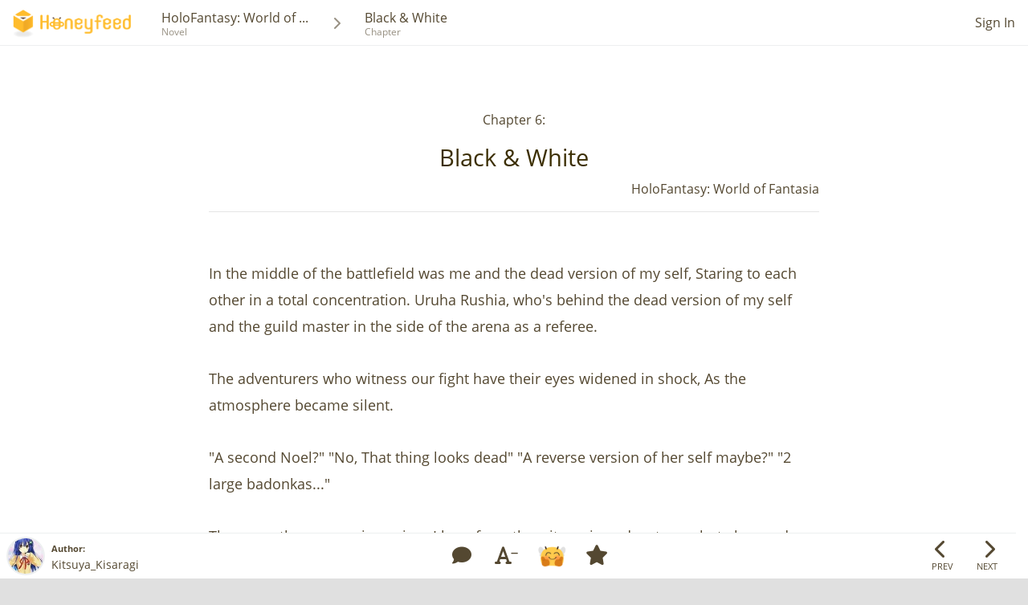

--- FILE ---
content_type: text/html; charset=utf-8
request_url: https://www.google.com/recaptcha/api2/aframe
body_size: 267
content:
<!DOCTYPE HTML><html><head><meta http-equiv="content-type" content="text/html; charset=UTF-8"></head><body><script nonce="z1iqaQy4UqhRbtD0FdVbyQ">/** Anti-fraud and anti-abuse applications only. See google.com/recaptcha */ try{var clients={'sodar':'https://pagead2.googlesyndication.com/pagead/sodar?'};window.addEventListener("message",function(a){try{if(a.source===window.parent){var b=JSON.parse(a.data);var c=clients[b['id']];if(c){var d=document.createElement('img');d.src=c+b['params']+'&rc='+(localStorage.getItem("rc::a")?sessionStorage.getItem("rc::b"):"");window.document.body.appendChild(d);sessionStorage.setItem("rc::e",parseInt(sessionStorage.getItem("rc::e")||0)+1);localStorage.setItem("rc::h",'1768616905801');}}}catch(b){}});window.parent.postMessage("_grecaptcha_ready", "*");}catch(b){}</script></body></html>